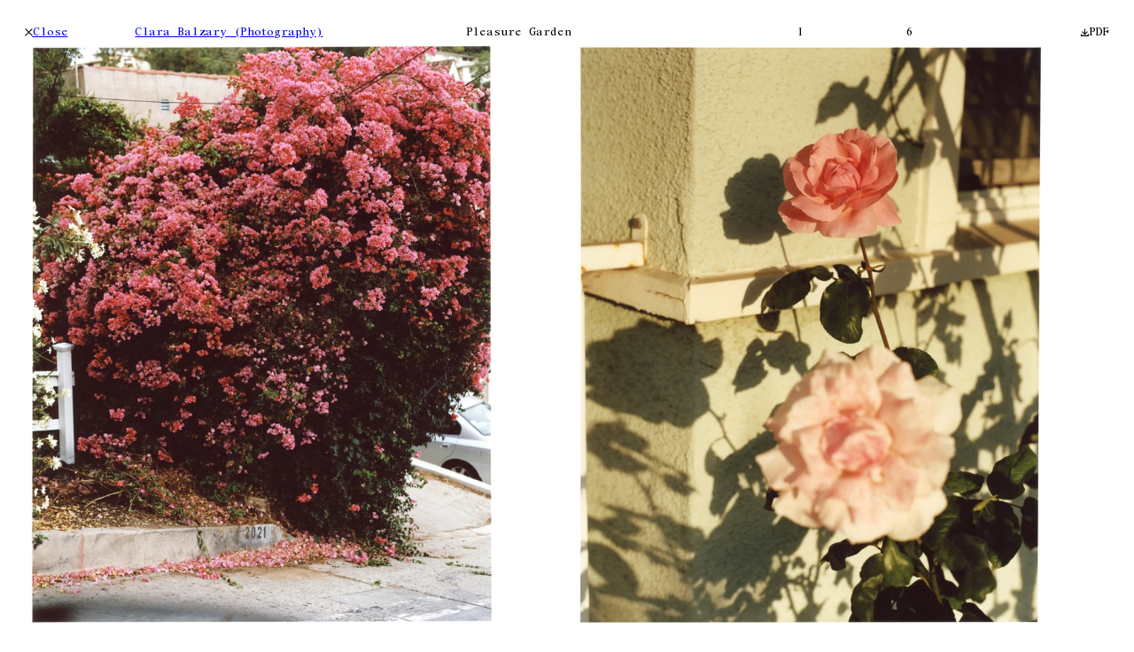

--- FILE ---
content_type: text/html; charset=utf-8
request_url: https://www.minititle.com/news/clara-balzary-shoots-la-gardens-for-pleasure-garden-magazine
body_size: 4647
content:
<!DOCTYPE html><html lang="en-GB"><head><meta charSet="utf-8"/><link rel="mask-icon" href="/icons/safari-pinned-tab.svg" color="#000000"/><meta name="theme-color" content="#ffffff"/><meta name="viewport" content="width=device-width, initial-scale=1.0, maximum-scale=1.0,user-scalable=0"/><meta name="description" content="Mini Title is a photographic agency &amp; production company representing artists working in the fashion, editorial and advertising sectors. We are proudly an employee owned company."/><meta name="twitter:card" content="summary_large_image"/><meta name="twitter:site" content="https://www.minititle.com"/><meta name="twitter:creator" content="minititleltd"/><meta property="og:description" content="Mini Title is a photographic agency &amp; production company representing artists working in the fashion, editorial and advertising sectors. We are proudly an employee owned company."/><title>Clara Balzary shoots LA Gardens for Pleasure Garden Magazine — News — Mini Title</title><meta name="robots" content="index,follow"/><meta property="og:title" content="Clara Balzary shoots LA Gardens for Pleasure Garden Magazine — News — Mini Title"/><meta property="og:image" content="https://www.minititle.com/_next/image?url=https://spaces.minititle.com/uploads/work/2017/08/pg021.jpg&amp;q=90&amp;w=1200"/><meta property="og:image:width" content="1200"/><meta property="og:image:height" content="1496"/><meta property="og:image" content="https://www.minititle.com/_next/image?url=https://spaces.minititle.com/uploads/work/2017/08/pg016.jpg&amp;q=90&amp;w=1200"/><meta property="og:image:width" content="1200"/><meta property="og:image:height" content="1496"/><meta property="og:image" content="https://www.minititle.com/_next/image?url=https://spaces.minititle.com/uploads/work/2017/08/pg019.jpg&amp;q=90&amp;w=1200"/><meta property="og:image:width" content="1200"/><meta property="og:image:height" content="962"/><meta property="og:image" content="https://www.minititle.com/_next/image?url=https://spaces.minititle.com/uploads/work/2017/08/pg009.jpg&amp;q=90&amp;w=1200"/><meta property="og:image:width" content="1200"/><meta property="og:image:height" content="1496"/><meta property="og:image" content="https://www.minititle.com/_next/image?url=https://spaces.minititle.com/uploads/work/2017/08/pg022.jpg&amp;q=90&amp;w=1200"/><meta property="og:image:width" content="1200"/><meta property="og:image:height" content="1496"/><meta name="next-head-count" content="27"/><link rel="preload" href="/_next/static/css/a077e79a586f3b9e.css" as="style"/><link rel="stylesheet" href="/_next/static/css/a077e79a586f3b9e.css" data-n-g=""/><noscript data-n-css=""></noscript><script defer="" nomodule="" src="/_next/static/chunks/polyfills-c67a75d1b6f99dc8.js"></script><script src="/_next/static/chunks/webpack-7ee1eda13e8c261e.js" defer=""></script><script src="/_next/static/chunks/framework-0c7baedefba6b077.js" defer=""></script><script src="/_next/static/chunks/main-72224d973395f9ba.js" defer=""></script><script src="/_next/static/chunks/pages/_app-a781f80c1d091a2e.js" defer=""></script><script src="/_next/static/chunks/294-8b462ad6225dc90a.js" defer=""></script><script src="/_next/static/chunks/536-b5269f0121f26efb.js" defer=""></script><script src="/_next/static/chunks/94-e221c58a08181535.js" defer=""></script><script src="/_next/static/chunks/pages/news/%5Bslug%5D-889d2339f37ad560.js" defer=""></script><script src="/_next/static/8qgDBNK6DwW6R6nvb7C7u/_buildManifest.js" defer=""></script><script src="/_next/static/8qgDBNK6DwW6R6nvb7C7u/_ssgManifest.js" defer=""></script><style data-styled="" data-styled-version="5.3.6">label{cursor:pointer;}/*!sc*/
input{cursor:pointer;}/*!sc*/
input::-webkit-input-placeholder{color:var(--color-grey);}/*!sc*/
input::-moz-placeholder{color:var(--color-grey);}/*!sc*/
input:-ms-input-placeholder{color:var(--color-grey);}/*!sc*/
input::placeholder{color:var(--color-grey);}/*!sc*/
input[type='text'],input[type='email']{border-bottom:1px dotted;border-bottom-width:1.7px;}/*!sc*/
input[type='checkbox']{--size:1.2rem;top:2px;width:var(--size);height:var(--size);border:1px solid var(--color-black);position:relative;margin-right:1rem;}/*!sc*/
input[type='checkbox']:checked::after{top:calc(var(--size) * 0.05);left:calc(var(--size) * 0.25);content:'';display:inline-block;height:calc(var(--size) * 0.6);width:calc(var(--size) * 0.35);border-bottom:1px solid var(--color-black);border-right:1px solid var(--color-black);-webkit-transform:rotate(40deg);-ms-transform:rotate(40deg);transform:rotate(40deg);position:absolute;}/*!sc*/
[disabled]{color:var(--color-grey);}/*!sc*/
:root{--size-1:2rem;--size-2:4rem;--z-index-header:10;--color-black:#000;--color-grey:#b3b3b3;--color-white:#fff;--color-red:#ef0202;--background:var(--color-white);--nav-top:4rem;--layout-padding-top:calc(var(--nav-top) + 2rem + 17rem);--mini-margin-bottom:17rem;--fast:200ms;--ease-in-quad:cubic-bezier(0.55,0.085,0.68,0.53);--ease-in-cubic:cubic-bezier(0.55,0.055,0.675,0.19);--ease-in-quart:cubic-bezier(0.895,0.03,0.685,0.22);--ease-in-quint:cubic-bezier(0.755,0.05,0.855,0.06);--ease-in-expo:cubic-bezier(0.95,0.05,0.795,0.035);--ease-in-circ:cubic-bezier(0.6,0.04,0.98,0.335);--ease-out-quad:cubic-bezier(0.25,0.46,0.45,0.94);--ease-out-cubic:cubic-bezier(0.215,0.61,0.355,1);--ease-out-quart:cubic-bezier(0.165,0.84,0.44,1);--ease-out-quint:cubic-bezier(0.23,1,0.32,1);--ease-out-expo:cubic-bezier(0.19,1,0.22,1);--ease-out-circ:cubic-bezier(0.075,0.82,0.165,1);--ease-in-out-quad:cubic-bezier(0.455,0.03,0.515,0.955);--ease-in-out-cubic:cubic-bezier(0.645,0.045,0.355,1);--ease-in-out-quart:cubic-bezier(0.77,0,0.175,1);--ease-in-out-quint:cubic-bezier(0.86,0,0.07,1);--ease-in-out-expo:cubic-bezier(1,0,0,1);--ease-in-out-circ:cubic-bezier(0.785,0.135,0.15,0.86);}/*!sc*/
@media (max-width:730px){:root{--size-1:1rem;--nav-top:2rem;--mini-margin-bottom:8rem;--layout-padding-top:calc(var(--nav-top) + 2rem + 7rem);}}/*!sc*/
*{outline:none;-webkit-user-select:none;-moz-user-select:none;-ms-user-select:none;user-select:none;box-sizing:border-box;}/*!sc*/
#__next{width:100%;height:100%;}/*!sc*/
html{display:grid;min-height:100%;background:var(--background);}/*!sc*/
a,input,button{cursor:pointer;}/*!sc*/
a{-webkit-tap-highlight-color:rgba(255,255,255,0.2);touch-action:manipulation;}/*!sc*/
input{-webkit-user-select:auto;-moz-user-select:auto;-ms-user-select:auto;user-select:auto;}/*!sc*/
p + p{margin-top:1em;}/*!sc*/
::-webkit-input-placeholder{color:var(--color-grey);}/*!sc*/
::-moz-placeholder{color:var(--color-grey);}/*!sc*/
:-ms-input-placeholder{color:var(--color-grey);}/*!sc*/
::placeholder{color:var(--color-grey);}/*!sc*/
.text-select,.text-select *{-webkit-user-select:text;-moz-user-select:text;-ms-user-select:text;user-select:text;}/*!sc*/
.text-select::selection,.text-select *::selection{color:var(--color-white);background:var(--color-black);}/*!sc*/
@media (hover:hover){.a-hover a:hover{color:var(--color-red);}.a-hover a:hover path.fill{fill:currentColor;}.a-hover a:hover path.stroke{stroke:currentColor;}}/*!sc*/
.pointer-prev{cursor:w-resize;}/*!sc*/
.pointer-next{cursor:e-resize;}/*!sc*/
@media print{html,body{width:-webkit-fit-content;width:-moz-fit-content;width:fit-content;height:-webkit-fit-content;height:-moz-fit-content;height:fit-content;overflow:hidden;}}/*!sc*/
data-styled.g1[id="sc-global-eyXiYB1"]{content:"sc-global-eyXiYB1,"}/*!sc*/
.gqdSpm{--grid-columns:10;--grid-column-gap:var(--size-1);--grid-row-gap:0;display:grid;grid-template-columns:repeat(var(--grid-columns),1fr);gap:var(--grid-row-gap) var(--grid-column-gap);}/*!sc*/
.gqdSpm > *{min-height:0;min-width:0;}/*!sc*/
@media (max-width:730px){.gqdSpm{--grid-columns:5;--grid-column-gap:1rem;}}/*!sc*/
data-styled.g2[id="sc-5a66bde3-0"]{content:"gqdSpm,"}/*!sc*/
.aCUuU{grid-column:span 3;}/*!sc*/
data-styled.g3[id="sc-5a66bde3-1"]{content:"aCUuU,kWqlLT,"}/*!sc*/
.idGQDk{display:-webkit-box;display:-webkit-flex;display:-ms-flexbox;display:flex;-webkit-align-items:center;-webkit-box-align:center;-ms-flex-align:center;align-items:center;gap:1rem;height:-webkit-fit-content;height:-moz-fit-content;height:fit-content;}/*!sc*/
.idGQDk svg{width:0.85rem;height:0.85rem;display:block;margin-top:-3px;}/*!sc*/
data-styled.g4[id="sc-5a66bde3-2"]{content:"idGQDk,"}/*!sc*/
.lolzpc{-webkit-transition:opacity var(--fast) var(--ease-out-quad);transition:opacity var(--fast) var(--ease-out-quad);}/*!sc*/
.lolzpc.loading{opacity:0;}/*!sc*/
data-styled.g7[id="sc-5a66bde3-5"]{content:"lolzpc,"}/*!sc*/
.hwGdez path{vector-effect:non-scaling-stroke;}/*!sc*/
.hwGdez .fill{fill:var(--color-black);}/*!sc*/
.hwGdez .stroke{stroke:var(--color-black);}/*!sc*/
data-styled.g9[id="sc-46cae11f-0"]{content:"hwGdez,"}/*!sc*/
.hBlCFm{display:-webkit-box;display:-webkit-flex;display:-ms-flexbox;display:flex;-webkit-flex-direction:column;-ms-flex-direction:column;flex-direction:column;padding:0 var(--size-1);min-height:calc(var(--vh,1vh) * 100);}/*!sc*/
data-styled.g11[id="sc-bcb45259-0"]{content:"hBlCFm,"}/*!sc*/
.beRuwz{display:-webkit-box;display:-webkit-flex;display:-ms-flexbox;display:flex;-webkit-flex-direction:column;-ms-flex-direction:column;flex-direction:column;}/*!sc*/
@media (max-width:730px){.beRuwz{gap:1rem;}}/*!sc*/
data-styled.g12[id="sc-f612f081-0"]{content:"beRuwz,"}/*!sc*/
.gicKn{aspect-ratio:0.802/1;position:relative;}/*!sc*/
.gicKn img{width:100%;height:100%;object-fit:contain;display:block;}/*!sc*/
.jQQsnZ{aspect-ratio:1.247/1;position:relative;}/*!sc*/
.jQQsnZ img{width:100%;height:100%;object-fit:contain;display:block;}/*!sc*/
data-styled.g15[id="sc-1e62e57f-0"]{content:"gicKn,jQQsnZ,"}/*!sc*/
.hGLIvP{display:-webkit-box;display:-webkit-flex;display:-ms-flexbox;display:flex;min-width:0;min-height:0;width:100%;height:100%;}/*!sc*/
data-styled.g16[id="sc-21d022ef-0"]{content:"hGLIvP,"}/*!sc*/
.jqjmO{width:100%;height:100%;display:none;}/*!sc*/
.jqjmO > *{width:100%;height:100%;-webkit-transform-origin:0 100%;-ms-transform-origin:0 100%;transform-origin:0 100%;grid-column:span 5;}/*!sc*/
.jqjmO img,.jqjmO video{object-position:0 0;}/*!sc*/
.jqjmO.active{display:grid;}/*!sc*/
@media (max-width:730px){.jqjmO > *{grid-column:1/-1;-webkit-transform-origin:0 0%;-ms-transform-origin:0 0%;transform-origin:0 0%;}}/*!sc*/
.csbFGm{width:100%;height:100%;display:none;}/*!sc*/
.csbFGm > *{width:100%;height:100%;-webkit-transform-origin:0 100%;-ms-transform-origin:0 100%;transform-origin:0 100%;grid-column:span 10;}/*!sc*/
.csbFGm img,.csbFGm video{object-position:0 0;}/*!sc*/
.csbFGm.active{display:grid;}/*!sc*/
@media (max-width:730px){.csbFGm > *{grid-column:1/-1;-webkit-transform-origin:0 0%;-ms-transform-origin:0 0%;transform-origin:0 0%;}}/*!sc*/
data-styled.g17[id="sc-21d022ef-1"]{content:"jqjmO,csbFGm,"}/*!sc*/
.hsZIwP{display:inline-block;white-space:nowrap;text-overflow:ellipsis;overflow:hidden;}/*!sc*/
.hsZIwP span:first-child{margin-right:3rem;}/*!sc*/
data-styled.g19[id="sc-bc6ffce0-0"]{content:"hsZIwP,"}/*!sc*/
.ihaanu{display:-webkit-box;display:-webkit-flex;display:-ms-flexbox;display:flex;-webkit-flex-direction:column;-ms-flex-direction:column;flex-direction:column;gap:var(--size-1);width:100%;height:calc(var(--vh,1vh) * 100);padding:var(--size-1) 0;}/*!sc*/
data-styled.g23[id="sc-92bd350f-0"]{content:"ihaanu,"}/*!sc*/
.ceQuKg a{width:-webkit-fit-content;width:-moz-fit-content;width:fit-content;}/*!sc*/
data-styled.g24[id="sc-92bd350f-1"]{content:"ceQuKg,"}/*!sc*/
.jlylUD{direction:rtl;}/*!sc*/
data-styled.g26[id="sc-92bd350f-3"]{content:"jlylUD,"}/*!sc*/
</style></head><body><div id="__next"><div class="sc-bcb45259-0 hBlCFm"><div class="sc-92bd350f-0 ihaanu"><div style="transform:none" class="sc-5a66bde3-0 gqdSpm sc-92bd350f-1 ceQuKg a-hover"><a href="/" class="sc-5a66bde3-2 idGQDk"><svg viewBox=" 0 0 15 15" fill="none" xmlns="http://www.w3.org/2000/svg" class="sc-46cae11f-0 hwGdez"><path d="M14 14 1 1m0 13L14 1" class="stroke"></path></svg> Close</a><span class="sc-f612f081-0 beRuwz sc-5a66bde3-1 aCUuU a-hover"><a href="/clara-balzary">Clara Balzary (Photography)</a></span><div class="sc-bc6ffce0-0 hsZIwP sc-5a66bde3-1 aCUuU"><span>Pleasure Garden</span></div><span style="opacity:1" class="sc-5a66bde3-1 kWqlLT">1</span><span style="opacity:1" class="sc-5a66bde3-1 kWqlLT">6</span><span style="opacity:1" class="sc-5a66bde3-1 kWqlLT sc-92bd350f-3 jlylUD"><a class="sc-5a66bde3-2 idGQDk">PDF <svg viewBox="0 0 15 15" fill="none" xmlns="http://www.w3.org/2000/svg" class="sc-46cae11f-0 hwGdez"><path d="M1 10.95v3h13v-3M7.5 1v9.5M2.55 5.95 7.5 10.9l4.95-4.95" class="stroke"></path></svg></a></span></div><div class="sc-21d022ef-0 hGLIvP"><div class="sc-5a66bde3-0 sc-21d022ef-1 gqdSpm jqjmO active"><div class="sc-5a66bde3-5 sc-1e62e57f-0 lolzpc gicKn image"><img alt="Clara Balzary, Pleasure Garden, Mini Title 2026" loading="eager" decoding="async" data-nimg="fill" style="position:absolute;height:100%;width:100%;left:0;top:0;right:0;bottom:0;color:transparent" src="https://spaces.minititle.com/uploads/work/2017/08/pg021.jpg"/></div><div class="sc-5a66bde3-5 sc-1e62e57f-0 lolzpc gicKn image"><img alt="Clara Balzary, Pleasure Garden, Mini Title 2026" loading="eager" decoding="async" data-nimg="fill" style="position:absolute;height:100%;width:100%;left:0;top:0;right:0;bottom:0;color:transparent" src="https://spaces.minititle.com/uploads/work/2017/08/pg016.jpg"/></div></div><div class="sc-5a66bde3-0 sc-21d022ef-1 gqdSpm csbFGm"><div class="sc-5a66bde3-5 sc-1e62e57f-0 lolzpc jQQsnZ image"><img alt="Clara Balzary, Pleasure Garden, Mini Title 2026" loading="eager" decoding="async" data-nimg="fill" style="position:absolute;height:100%;width:100%;left:0;top:0;right:0;bottom:0;color:transparent" src="https://spaces.minititle.com/uploads/work/2017/08/pg019.jpg"/></div></div><div class="sc-5a66bde3-0 sc-21d022ef-1 gqdSpm jqjmO"><div class="sc-5a66bde3-5 sc-1e62e57f-0 lolzpc gicKn image"><img alt="Clara Balzary, Pleasure Garden, Mini Title 2026" loading="eager" decoding="async" data-nimg="fill" style="position:absolute;height:100%;width:100%;left:0;top:0;right:0;bottom:0;color:transparent" src="https://spaces.minititle.com/uploads/work/2017/08/pg009.jpg"/></div><div class="sc-5a66bde3-5 sc-1e62e57f-0 lolzpc gicKn image"><img alt="Clara Balzary, Pleasure Garden, Mini Title 2026" loading="eager" decoding="async" data-nimg="fill" style="position:absolute;height:100%;width:100%;left:0;top:0;right:0;bottom:0;color:transparent" src="https://spaces.minititle.com/uploads/work/2017/08/pg022.jpg"/></div></div><div class="sc-5a66bde3-0 sc-21d022ef-1 gqdSpm csbFGm"><div class="sc-5a66bde3-5 sc-1e62e57f-0 lolzpc jQQsnZ image"><img alt="Clara Balzary, Pleasure Garden, Mini Title 2026" loading="eager" decoding="async" data-nimg="fill" style="position:absolute;height:100%;width:100%;left:0;top:0;right:0;bottom:0;color:transparent" src="https://spaces.minititle.com/uploads/work/2017/08/pg020.jpg"/></div></div></div></div></div></div><script id="__NEXT_DATA__" type="application/json">{"props":{"pageProps":{"store":{"seo":{"title":"Mini Title","description":"Mini Title is a photographic agency \u0026 production company representing artists working in the fashion, editorial and advertising sectors. We are proudly an employee owned company.","image":{"kind":"image","src":"https://cms.minititle.com/uploads/site/logo.png","ratio":1.778}},"about":{"lead":"\u003cp\u003eMini Title is a photographic agency \u0026amp; production company representing artists working in the fashion, editorial and advertising sectors. We are proudly an employee owned company.\u003c/p\u003e","instagram":"minititleltd","addresses":[{"address":"Mini Title Ltd.\nUnit 5, Empress Works\n1-4 Corbridge Crescent\nLondon E2 9DS","tel":"+44 (0)203 598 4215","email":"ldn@minititle.com"},{"address":"Mini Title Inc.\n401 Broadway,\nSuite 806\nNew York, NY 10013","tel":"+1 646 693 0126","email":"nyc@minititle.com"}]}},"id":36151,"uri":"/news/clara-balzary-shoots-la-gardens-for-pleasure-garden-magazine","title":"Clara Balzary shoots LA Gardens for Pleasure Garden Magazine","theme":"light","postDate":1509646127,"slides":[[{"kind":"image","src":"https://spaces.minititle.com/uploads/work/2017/08/pg021.jpg","ratio":0.802,"client":"Pleasure Garden","story":null,"date":null,"artists":[{"uri":"/clara-balzary","name":"Clara Balzary","discipline":"Photography"}]},{"kind":"image","src":"https://spaces.minititle.com/uploads/work/2017/08/pg016.jpg","ratio":0.802,"client":"Pleasure Garden","story":null,"date":null,"artists":[{"uri":"/clara-balzary","name":"Clara Balzary","discipline":"Photography"}]}],[{"kind":"image","src":"https://spaces.minititle.com/uploads/work/2017/08/pg019.jpg","ratio":1.247,"client":"Pleasure Garden","story":null,"date":null,"artists":[{"uri":"/clara-balzary","name":"Clara Balzary","discipline":"Photography"}]}],[{"kind":"image","src":"https://spaces.minititle.com/uploads/work/2017/08/pg009.jpg","ratio":0.802,"client":"Pleasure Garden","story":null,"date":null,"artists":[{"uri":"/clara-balzary","name":"Clara Balzary","discipline":"Photography"}]},{"kind":"image","src":"https://spaces.minititle.com/uploads/work/2017/08/pg022.jpg","ratio":0.802,"client":"Pleasure Garden","story":null,"date":null,"artists":[{"uri":"/clara-balzary","name":"Clara Balzary","discipline":"Photography"}]}],[{"kind":"image","src":"https://spaces.minititle.com/uploads/work/2017/08/pg017.jpg","ratio":1.247,"client":"Pleasure Garden","story":null,"date":null,"artists":[{"uri":"/clara-balzary","name":"Clara Balzary","discipline":"Photography"}]}],[{"kind":"image","src":"https://spaces.minititle.com/uploads/work/2017/08/pg012.jpg","ratio":0.802,"client":"Pleasure Garden","story":null,"date":null,"artists":[{"uri":"/clara-balzary","name":"Clara Balzary","discipline":"Photography"}]},{"kind":"image","src":"https://spaces.minititle.com/uploads/work/2017/08/pg010.jpg","ratio":0.802,"client":"Pleasure Garden","story":null,"date":null,"artists":[{"uri":"/clara-balzary","name":"Clara Balzary","discipline":"Photography"}]}],[{"kind":"image","src":"https://spaces.minititle.com/uploads/work/2017/08/pg020.jpg","ratio":1.247,"client":"Pleasure Garden","story":null,"date":null,"artists":[{"uri":"/clara-balzary","name":"Clara Balzary","discipline":"Photography"}]}]],"allowPDF":true,"assetsCount":{"desktop":"6","mobile":9},"prev":{"client":"Frieze","story":null,"date":null,"artists":[{"uri":"/david-lane","name":"David Lane","discipline":"Creative Direction"}],"uri":"/news/david-lane-creative-direction-for-frieze-masters","title":"David Lane Creative Direction for Frieze Masters","postDate":1509704959,"assetsFirst":[{"kind":"image","src":"https://spaces.minititle.com/uploads/work/2017/11/Frieze_Masters1-1.jpg","ratio":0.708}],"assetsCount":{"desktop":"6","mobile":6},"assetsHome":[{"kind":"image","src":"https://spaces.minititle.com/uploads/work/2017/11/Frieze_Masters6-1.jpg","ratio":1.426,"featured":true},{"kind":"image","src":"https://spaces.minititle.com/uploads/work/2017/11/Frieze_Masters5.jpg","ratio":1.426},{"kind":"image","src":"https://spaces.minititle.com/uploads/work/2017/11/Frieze_Masters4.jpg","ratio":1.426},{"kind":"image","src":"https://spaces.minititle.com/uploads/work/2017/11/Frieze_Masters3.jpg","ratio":1.426}]},"next":{"client":"New York Magazine","story":"Thanksgiving","date":null,"artists":[{"uri":"/bobby-doherty","name":"Bobby Doherty","discipline":"Photography"}],"uri":"/news/bobby-doherty-shoots-thanksgiving-food-for-new-york-magazine","title":"Bobby Doherty shoots Thanksgiving food for New York Magazine","postDate":1509456622,"assetsFirst":[{"kind":"image","src":"https://spaces.minititle.com/uploads/work/2017/10/Holiday-Foods0149-2.jpg","ratio":0.75},{"kind":"image","src":"https://spaces.minititle.com/uploads/work/2017/10/Holiday-Foods0018.jpg","ratio":0.75}],"assetsCount":{"desktop":"2","mobile":4},"assetsHome":[{"kind":"image","src":"https://spaces.minititle.com/uploads/work/2017/10/Holiday-Foods0519.jpg","ratio":0.75,"featured":true},{"kind":"image","src":"https://spaces.minititle.com/uploads/work/2017/10/Holiday-Foods0442-1.jpg","ratio":0.75},{"kind":"image","src":"https://spaces.minititle.com/uploads/work/2017/10/Holiday-Foods0149-2.jpg","ratio":0.75},{"kind":"image","src":"https://spaces.minititle.com/uploads/work/2017/10/Holiday-Foods0018.jpg","ratio":0.75}]},"announcement":false,"client":"Pleasure Garden","story":null,"date":null,"artists":[{"uri":"/clara-balzary","name":"Clara Balzary","discipline":"Photography"}]},"__N_SSG":true},"page":"/news/[slug]","query":{"slug":"clara-balzary-shoots-la-gardens-for-pleasure-garden-magazine"},"buildId":"8qgDBNK6DwW6R6nvb7C7u","isFallback":false,"isExperimentalCompile":false,"gsp":true,"appGip":true,"scriptLoader":[]}</script></body></html>

--- FILE ---
content_type: text/css; charset=utf-8
request_url: https://www.minititle.com/_next/static/css/a077e79a586f3b9e.css
body_size: 279
content:
:where(:not(iframe,canvas,img,svg,video):not(svg *)){all:unset;display:revert}*,:after,:before{box-sizing:border-box}ol,ul{list-style:none}img{max-width:100%}table{border-collapse:collapse}textarea{white-space:revert}@font-face{font-family:Nimbus Roman Mono M;src:url(/font/NimbusRomMonM-Reg.woff2) format("woff2"),url(/font/NimbusRomMonM-Reg.woff) format("woff");font-weight:400;font-style:normal;font-display:swap}html{font-size:10px;-webkit-font-smoothing:antialiased;-moz-osx-font-smoothing:grayscale;-webkit-text-size-adjust:none}body{--font-lh:2rem;font-size:1.3rem;line-height:var(--font-lh);font-family:Nimbus Roman Mono M}.f-small{font-size:1rem}

--- FILE ---
content_type: application/javascript; charset=utf-8
request_url: https://www.minititle.com/_next/static/chunks/pages/news/%5Bslug%5D-889d2339f37ad560.js
body_size: 3737
content:
(self.webpackChunk_N_E=self.webpackChunk_N_E||[]).push([[376],{237:function(e,t,n){(window.__NEXT_P=window.__NEXT_P||[]).push(["/news/[slug]",function(){return n(1298)}])},7263:function(e,t,n){"use strict";n.d(t,{Z:function(){return VideoControls}});var i=n(2729),r=n(5893),s=n(3850),o=n(4184),l=n.n(o),a=n(5491),c=n(8435),u=n(9521),d=n(5663),f=n(1475);function _templateObject(){let e=(0,i._)(["\n  a {\n    display: flex;\n    align-items: center;\n    gap: 1rem;\n  }\n\n  svg {\n    width: 1rem;\n    height: 1rem;\n    margin-top: -0.3rem;\n  }\n\n  .disabled {\n    opacity: 0.3;\n    pointer-events: none;\n  }\n"]);return _templateObject=function(){return e},e}function _templateObject1(){let e=(0,i._)(["\n  grid-column: 2 / span 3;\n\n  display: flex;\n  gap: 3rem;\n"]);return _templateObject1=function(){return e},e}function VideoControls(e){let{currentTime:t,duration:n,isPlaying:i,playSound:o,timeMode:u,showTimecode:d,forceMute:h,update:v,updateTimeMode:g}=(0,c.t)(e=>e),isPlayingToggle=()=>v({isPlaying:!i}),j=(0,a.Z)(0===u?t:Math.max(n-t,0),u);return(0,s.v)(e=>{let{code:t}=e;return"Space"===t},isPlayingToggle,[],{event:"keyup"}),(0,r.jsx)(p,{...e,children:(0,r.jsxs)(m,{onClick:e=>e.stopPropagation(),children:[(0,r.jsx)("a",{href:"#",role:"button",onClick:isPlayingToggle,children:i?(0,r.jsxs)(r.Fragment,{children:[(0,r.jsx)(f.Bs,{})," Pause"]}):(0,r.jsxs)(r.Fragment,{children:[(0,r.jsx)(f.l3,{})," Play"]})}),(0,r.jsx)("a",{href:"#",className:l()({disabled:h}),role:"button",onClick:()=>{v({playSound:!o,canPlaySound:!0})},children:o?(0,r.jsxs)(r.Fragment,{children:[(0,r.jsx)(f.im,{})," Mute"]}):(0,r.jsxs)(r.Fragment,{children:[(0,r.jsx)(f.QU,{})," Unmute"]})}),d&&j&&(0,r.jsx)("a",{href:"#",onClick:()=>g(u?0:1),dangerouslySetInnerHTML:{__html:j}})]})})}let p=(0,u.ZP)(d.rj).withConfig({componentId:"sc-b54c199-0"})(_templateObject()),m=u.ZP.div.withConfig({componentId:"sc-b54c199-1"})(_templateObject1())},5769:function(e,t,n){"use strict";var i=n(2729),r=n(5893),s=n(7294),o=n(4184),l=n.n(o),a=n(9920),c=n(9521),u=n(5663),d=n(4274),f=n(5284);function _templateObject(){let e=(0,i._)(["\n  display: flex;\n  min-width: 0;\n  min-height: 0;\n  width: 100%;\n  height: 100%;\n"]);return _templateObject=function(){return e},e}function _templateObject1(){let e=(0,i._)(["\n  width: 100%;\n  height: 100%;\n  display: none;\n\n  > * {\n    width: 100%;\n    height: 100%;\n    transform-origin: 0 100%;\n    grid-column: ",";\n  }\n\n  img,\n  video {\n    object-position: 0 0;\n  }\n\n  &.active {\n    display: grid;\n  }\n\n  "," {\n    > * {\n      grid-column: 1/-1;\n      transform-origin: 0 0%;\n    }\n  }\n"]);return _templateObject1=function(){return e},e}t.Z=(0,s.forwardRef)(function(e,t){let{slides:n,preload:i,active:o,device:a,style:c}=e;return(0,r.jsx)(p,{ref:t,children:n.map((e,t)=>i.includes(t)&&(0,r.jsx)(m,{className:l()({active:t===o}),$count:e.length,children:e.map(n=>(0,s.createElement)(h,{...n,key:n.src,sizes:a.isMobile?"100vw":1===e.length?"80vw":"40vw",active:t===o,galleryMode:!0,style:0===t&&c,loading:"eager"}))},e.map(e=>{let{src:t}=e;return t}).join()))})});let p=c.ZP.div.withConfig({componentId:"sc-21d022ef-0"})(_templateObject()),m=(0,c.ZP)(u.rj).withConfig({componentId:"sc-21d022ef-1"})(_templateObject1(),e=>{let{$count:t}=e;return"span ".concat(1===t?10:2===t?5:3===t?3:2)},d.uv.mobile),h=(0,a.animated)(f.Z)},6938:function(e,t,n){"use strict";n.d(t,{Z:function(){return Preload}});var i=n(2729),r=n(5893),s=n(7294),o=n(9481),l=n(9521),a=n(5284);function _templateObject(){let e=(0,i._)(["\n  display: none;\n"]);return _templateObject=function(){return e},e}function Preload(e){let t=(0,o.qD)(e=>{let{device:t}=e;return t}),n=(0,s.useMemo)(()=>e.assets.filter(e=>{let{kind:t}=e;return"image"===t}),[e]);return(0,r.jsx)(c,{children:n.map((e,i)=>(0,s.createElement)(a.Z,{...e,sizes:t.isMobile?"100vw":n.length>1?"40vw":"80vw",loading:"eager",key:i}))})}let c=l.ZP.div.withConfig({componentId:"sc-10014de8-0"})(_templateObject())},3589:function(e,t,n){"use strict";n.d(t,{Z:function(){return useArrows}});var i=n(1678),r=n(7294);function useArrows(){let[e,t]=(0,r.useState)(null),n=(0,r.useRef)(1440);return(0,i.L)(()=>{let onResize=()=>n.current=innerWidth;addEventListener("resize",onResize),onResize();let onMouseMove=e=>{let{clientX:i}=e;i<.4*n.current?t("prev"):t("next")};return addEventListener("mousemove",onMouseMove),()=>{removeEventListener("resize",onResize),removeEventListener("mousemove",onMouseMove)}},[]),e}},381:function(e,t,n){"use strict";n.d(t,{Z:function(){return useSlideshow}});var i=n(7294),r=n(6737),s=n(1163),o=n(8435);function useSlideshow(e,t){var n,l,a;let c=arguments.length>2&&void 0!==arguments[2]&&arguments[2],u=(0,s.useRouter)(),d=(0,i.useMemo)(()=>t.isMobile?e.flatMap(e=>e.map(e=>[e])):e,[e,t]),f=d.length,p=(0,i.useMemo)(()=>t.isMobile?3:2,[t]),[m,h]=(0,i.useState)(0),v=(0,i.useMemo)(()=>0===m,[m]),g=(0,i.useMemo)(()=>m===d.length-1,[m]),j=(0,i.useMemo)(()=>{var e;return null===(e=d[m])||void 0===e?void 0:e[0]},[m]),_=(0,i.useMemo)(()=>{var e;return(null===(e=d[m])||void 0===e?void 0:e.filter(e=>{let{kind:t}=e;return"image"!==t}).length)>0},[m]),b=(0,o.t)(e=>e);(0,i.useEffect)(()=>{var e;let t=null===(e=d[m])||void 0===e?void 0:e.filter(e=>{let{kind:t}=e;return"image"!==t}).length;b.updateControls(t)},[m]);let x=(0,i.useMemo)(()=>{let e=[];e.push(m);for(let t=1;t>0;t--)e.push((m+f-t)%f);for(let t=1;t<=p;t++)e.push((m+t)%f);return e},[m]);return n=[m],l=(0,i.useRef)(!0),(0,i.useEffect)(function(){l.current=!1},[]),a=l.current,(0,i.useEffect)(a?r.ZT:()=>{location.hash!=="#".concat(m)&&u.push("".concat(location.pathname,"#").concat(m),null,{shallow:!0}).catch(e=>e)},n),(0,i.useEffect)(()=>{let onHashChange=()=>location.hash&&h(parseInt(location.hash.split("#")[1]));return addEventListener("popstate",onHashChange),onHashChange(),()=>removeEventListener("popstate",onHashChange)},[]),{slides:d,preload:x,active:m,isFirst:v,isLast:g,activeDetails:j,activeHasVideo:_,next:()=>h(e=>c?(e+1)%f:e<f-1?e+1:e),prev:()=>h(e=>c?0===e?f-1:e-1:e>0?e-1:e)}}},5491:function(e,t,n){"use strict";n.d(t,{Z:function(){return useTimeCode},f:function(){return formatTimeCode}});var i=n(7294);function useTimeCode(e){let t=arguments.length>1&&void 0!==arguments[1]?arguments[1]:0,n=(0,i.useMemo)(()=>formatTimeCode(e,t),[e,t]);return n}let formatTimeCode=function(e){let t=arguments.length>1&&void 0!==arguments[1]?arguments[1]:0;if(isNaN(e)||void 0===e)return!1;let n=Math.floor(e%3600/60).toString().padStart(2,"0"),i=Math.floor(e%60).toString().padStart(2,"0");return"".concat(1===t?"-":"&nbsp;").concat(n,":").concat(i)}},1298:function(e,t,n){"use strict";n.r(t),n.d(t,{__N_SSG:function(){return P},default:function(){return News}});var i=n(2729),r=n(5893),s=n(3850),o=n(1678),l=n(3589),a=n(5633),c=n(4030),u=n(381),d=n(1163),f=n(7294),p=n(9920),m=n(9481),h=n(9935),v=n(9521),g=n(5663),j=n(2118),_=n(7263),b=n(6050),x=n(5769),y=n(6938),w=n(4890),O=n(5917),C=n(1475);function _templateObject(){let e=(0,i._)(["\n  display: flex;\n  flex-direction: column;\n  gap: var(--size-1);\n\n  width: 100%;\n  height: calc(var(--vh, 1vh) * 100);\n  padding: var(--size-1) 0;\n"]);return _templateObject=function(){return e},e}function _templateObject1(){let e=(0,i._)(["\n  a {\n    width: fit-content;\n  }\n"]);return _templateObject1=function(){return e},e}function _templateObject2(){let e=(0,i._)(["\n  > *:last-child {\n    justify-self: flex-end;\n    grid-column: 4 / span 2;\n  }\n"]);return _templateObject2=function(){return e},e}function _templateObject3(){let e=(0,i._)(["\n  direction: rtl;\n"]);return _templateObject3=function(){return e},e}function _templateObject4(){let e=(0,i._)(["\n  row-gap: 1rem;\n"]);return _templateObject4=function(){return e},e}var P=!0;function News(e){let t=(0,d.useRouter)(),n=(0,m.qD)(e=>{let{device:t}=e;return t}),i=(0,h.K)(e=>{let{closeHref:t}=e;return t}),{slides:v,preload:P,active:R,isFirst:I,isLast:T,activeHasVideo:H,activeDetails:z,prev:L,next:F}=(0,u.Z)(e.slides,n),A=(0,f.useRef)(),D=(0,f.useRef)(),J=(0,f.useRef)(),W=(0,f.useRef)(!1),$=(0,l.Z)(),Y=(0,h.K)(e=>e),q=(0,f.useMemo)(()=>{var t;let n=null!==(t="/"!==Y.closeHref?Y.artist:Y.all)&&void 0!==t?t:[],i=n.findIndex(t=>{let{uri:n}=t;return n===e.uri});return -1===i?e.next:n[(i+1)%n.length]},[e,Y]),X=(0,f.useMemo)(()=>{var t;let n=null!==(t="/"!==Y.closeHref?Y.artist:Y.all)&&void 0!==t?t:[],i=n.findIndex(t=>{let{uri:n}=t;return n===e.uri});return i>-1?(i=0===i?n.length-1:i-1,n[i]):e.prev},[e,Y]),onPrev=()=>W.current&&(I?t.push("".concat(X.uri,"#0")):L()),onNext=()=>W.current&&(T?t.push("".concat(q.uri,"#0")):F()),onClose=()=>J.current.click();(0,s.v)(!0,e=>{let{key:t}=e;switch(t){case"ArrowLeft":onPrev();break;case"ArrowRight":onNext();break;case"Escape":onClose()}},null,{event:"keyup"});let[K,G]=(0,p.useSpring)(()=>({topY:0,slidesPosition:"0 0%",slidesOrigin:"0 0%",slidesScale:1,uiOpacity:1,delay:400}));(0,o.L)(()=>{var e;if(!(null===(e=a.G.from)||void 0===e?void 0:e.startsWith("/news/"))){W.current=!0;return}let t=D.current.firstElementChild.firstElementChild,i=v[0][0].ratio,r=t.offsetWidth,s=t.offsetHeight;r/i>s?r=s*i:s*i>r&&(s=r/i);let o=.3*s;G.start({from:{topY:innerHeight-40-o-A.current.offsetHeight-20,slidesPosition:n.isMobile?"0 0%":"0 100%",slidesScale:.3,uiOpacity:0},to:{topY:0,slidesPosition:"0 0%",slidesScale:1,uiOpacity:1},delay:400,onRest:()=>W.current=!0})},[]);let Q=e.slides.slice(0,3).flat(),U=(0,c.Z)({...e});return(0,r.jsxs)(Z,{onClick:e=>{let{clientX:t,target:n}=e;"A"!==n.tagName&&(t<.4*innerWidth?onPrev():onNext())},className:$&&"pointer-".concat($),children:[(0,r.jsx)(O.TQ,{title:"".concat(e.title," — News"),images:Q}),n.isMobile?(0,r.jsxs)(E,{children:[(0,r.jsx)(b.Z,{href:i}),e.allowPDF&&(0,r.jsxs)(g.xP,{onClick:U.onOpen,children:["PDF ",(0,r.jsx)(C.qX,{})]})]}):(0,r.jsxs)(M,{style:{y:K.topY},ref:A,className:"a-hover",children:[(0,r.jsx)(k,{href:i,style:{opacity:K.uiOpacity},ref:J}),(0,r.jsx)(g.vJ,{$span:3,as:j.Z,artists:e.announcement?null==z?void 0:z.artists:e.artists}),(0,r.jsx)(g.vJ,{$span:3,as:w.Z,details:z}),(0,r.jsx)(g.Ec,{style:{opacity:K.uiOpacity},children:R+1}),(0,r.jsx)(g.Ec,{style:{opacity:K.uiOpacity},children:v.length}),e.allowPDF&&(0,r.jsx)(N,{style:{opacity:K.uiOpacity},children:(0,r.jsxs)(g.xP,{onClick:U.onOpen,children:["PDF ",(0,r.jsx)(C.qX,{})]})}),H&&(0,r.jsx)(g.vJ,{as:_.Z,$fullWidth:!0})]}),(0,r.jsx)(x.Z,{slides:v,preload:P,active:R,device:n,style:{scale:K.slidesScale,objectPosition:K.slidesPosition},ref:D}),n.isMobile&&(0,r.jsxs)(S,{style:{y:K.topY.to(e=>-e)},ref:A,children:[(0,r.jsx)(g.vJ,{$fullWidth:!0,as:j.Z,artists:e.artists}),(0,r.jsx)(g.vJ,{$span:3,as:w.Z,details:z}),(0,r.jsx)(g.Ec,{style:{opacity:K.uiOpacity},children:R+1}),(0,r.jsx)(g.Ec,{style:{opacity:K.uiOpacity},children:v.length})]}),U.Component,T&&(0,r.jsx)(y.Z,{assets:q.assetsFirst})]})}let Z=v.ZP.div.withConfig({componentId:"sc-92bd350f-0"})(_templateObject()),M=(0,v.ZP)((0,p.animated)(g.rj)).withConfig({componentId:"sc-92bd350f-1"})(_templateObject1()),E=(0,v.ZP)(g.rj).withConfig({componentId:"sc-92bd350f-2"})(_templateObject2()),N=(0,v.ZP)((0,p.animated)(g.vJ)).withConfig({componentId:"sc-92bd350f-3"})(_templateObject3()),S=(0,v.ZP)((0,p.animated)(g.rj)).withConfig({componentId:"sc-92bd350f-4"})(_templateObject4()),k=(0,p.animated)(b.Z)},9935:function(e,t,n){"use strict";n.d(t,{K:function(){return useNews}});var i=n(4671),r=n(374);let s=(0,i.ZP)(e=>({all:null,artist:null,closeHref:"/",updateAll:t=>e({all:t}),updateArtist:t=>e({artist:t}),updateCloseHref:t=>e({closeHref:t})})),useNews=e=>s(e,r.Z)}},function(e){e.O(0,[294,536,94,774,888,179],function(){return e(e.s=237)}),_N_E=e.O()}]);

--- FILE ---
content_type: application/javascript; charset=utf-8
request_url: https://www.minititle.com/_next/static/8qgDBNK6DwW6R6nvb7C7u/_ssgManifest.js
body_size: -160
content:
self.__SSG_MANIFEST=new Set(["\u002F","\u002F[artist]","\u002F[artist]\u002F[slug]","\u002F[artist]\u002F[slug]\u002Fthumbnails","\u002Fartists","\u002Finfo","\u002Flegal","\u002Fnews\u002F[slug]"]);self.__SSG_MANIFEST_CB&&self.__SSG_MANIFEST_CB()

--- FILE ---
content_type: application/javascript; charset=utf-8
request_url: https://www.minititle.com/_next/static/8qgDBNK6DwW6R6nvb7C7u/_buildManifest.js
body_size: 201
content:
self.__BUILD_MANIFEST=function(s,a,t,c){return{__rewrites:{afterFiles:[],beforeFiles:[],fallback:[]},"/":[s,"static/chunks/pages/index-8ca853a89a3fd069.js"],"/404":["static/chunks/pages/404-506fbaa1e5e961dd.js"],"/500":["static/chunks/pages/500-bf1484a5c6998744.js"],"/_error":["static/chunks/pages/_error-ee5b5fb91d29d86f.js"],"/artists":[s,"static/chunks/pages/artists-254b94fe6778d8f0.js"],"/downloads":["static/chunks/pages/downloads-e0bd68f3a5268880.js"],"/info":[a,"static/chunks/pages/info-0598a524a2ba6bc5.js"],"/legal":["static/chunks/pages/legal-9e1a730e6337bc13.js"],"/news/[slug]":[s,a,t,"static/chunks/pages/news/[slug]-889d2339f37ad560.js"],"/pdf/[type]/[slug]":["static/chunks/pages/pdf/[type]/[slug]-51d7889019be29d8.js"],"/private/[slug]":[s,a,t,c,"static/chunks/pages/private/[slug]-e769387ffa2ee2ae.js"],"/private/[slug]/thumbnails":[s,a,t,"static/chunks/pages/private/[slug]/thumbnails-87173479011c3dbb.js"],"/[artist]":[s,"static/chunks/pages/[artist]-81b7d9c2d2a70acd.js"],"/[artist]/[slug]":[s,a,t,c,"static/chunks/pages/[artist]/[slug]-df2ce84ea2489127.js"],"/[artist]/[slug]/thumbnails":[s,a,t,"static/chunks/pages/[artist]/[slug]/thumbnails-938bf4e5c7809071.js"],sortedPages:["/","/404","/500","/_app","/_error","/artists","/downloads","/info","/legal","/news/[slug]","/pdf/[type]/[slug]","/private/[slug]","/private/[slug]/thumbnails","/[artist]","/[artist]/[slug]","/[artist]/[slug]/thumbnails"]}}("static/chunks/294-8b462ad6225dc90a.js","static/chunks/536-b5269f0121f26efb.js","static/chunks/94-e221c58a08181535.js","static/chunks/519-a5552898141d60d1.js"),self.__BUILD_MANIFEST_CB&&self.__BUILD_MANIFEST_CB();